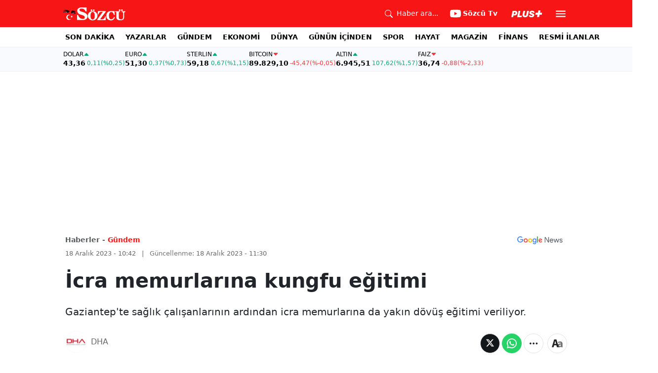

--- FILE ---
content_type: text/html; charset=utf-8
request_url: https://www.google.com/recaptcha/api2/aframe
body_size: 264
content:
<!DOCTYPE HTML><html><head><meta http-equiv="content-type" content="text/html; charset=UTF-8"></head><body><script nonce="air1nYxvEsgISikYrcSGiQ">/** Anti-fraud and anti-abuse applications only. See google.com/recaptcha */ try{var clients={'sodar':'https://pagead2.googlesyndication.com/pagead/sodar?'};window.addEventListener("message",function(a){try{if(a.source===window.parent){var b=JSON.parse(a.data);var c=clients[b['id']];if(c){var d=document.createElement('img');d.src=c+b['params']+'&rc='+(localStorage.getItem("rc::a")?sessionStorage.getItem("rc::b"):"");window.document.body.appendChild(d);sessionStorage.setItem("rc::e",parseInt(sessionStorage.getItem("rc::e")||0)+1);localStorage.setItem("rc::h",'1769226230750');}}}catch(b){}});window.parent.postMessage("_grecaptcha_ready", "*");}catch(b){}</script></body></html>

--- FILE ---
content_type: text/javascript
request_url: https://www.sozcu.com.tr/lib/js/loadmore.js
body_size: 1506
content:
import{g as B,b as M,t as S,d as U,m as j,s as H,a as F,c as O,e as T,f as D,p as R,h as C,i as N,j as V,k as q,l as z,n as P}from"./ad_article_intext.js";import{S as Y}from"./navbarController.js";const n=new Y;class K{constructor(){this.articleIndex=0,this.load=!1}async init(){var l,d,h,m,u,p,r,g,c;const t=document.querySelector(".news-body");if(!t)return;const o=document.querySelector("footer"),a=t==null?void 0:t.getAttribute("data-url");console.log("Loadmore DataUrl",a);let i=document.documentElement.scrollHeight,b=window.scrollY,y=document.documentElement.clientHeight,f=(o==null?void 0:o.clientHeight)||0;if(o&&this.articleIndex<10&&!this.load&&i<b+y+f){this.load=!0;try{const s=await this.loadNewArticle(a);s&&(this.load=!1);const e=s.data;window.domainTag.cmd.push(()=>this.gtmEvent(e));const v="https://www.sozcu.com.tr/"+((l=e.post)==null?void 0:l.slug)+"-p"+((d=e.post)==null?void 0:d.id);console.log("Loadmore Data: ",e);let w=`
                    ${n.checkSubscription()===!1&&((h=e.post)==null?void 0:h.areAdsAllowed)===!0?B(this.articleIndex):""}
                    <div class="row mb-5">
                        <div class="col-lg-12">
                            <header class="mb-4">
                                ${M(e)}
                                <h1 class="fw-bold mb-4">${S(e)}</h1>
                                <h2 class="description mb-4 fw-medium fs-5 lh-base">${U(e)}</h2>
                                <div class="content-meta">
                                ${j(e,null)}
                                ${H(e)}
                                </div>
                            </header>
                        </div>
                        <div class="col-lg-8 content">
                            <article data-url="/${((m=e.post)==null?void 0:m.slug)+"-p"+((u=e.post)==null?void 0:u.id)}" data-name="${S(e)}">
                                <div class="main-image img-holder wide mb-lg-4 radius-base">
                                    ${(p=e.post)!=null&&p.hasVideo&&((r=e.post)==null?void 0:r.videoSourceType)!=2?`<div id="my-dailymotion-player-${this.articleIndex}"></div>`:""}
                                    ${(g=e.post)!=null&&g.hasVideo?F(e,this.articleIndex):O(e)}
                                </div>
                                <div class="row">
                                    <div class="col-lg-12 mx-auto position-relative">
                                        <div class="article-body" data-adv="${((c=e.post)==null?void 0:c.isAdvertorial)===!1?"False":"True"}" data-author="False">
                                            ${T(e)}
                                        </div>
                                        ${D(e)}
                                        ${R(e)}
                                        ${C(e)}
                                    </div>
                                </div>
                            </article>
                            ${n.checkSubscription()===!1?'<div class="m-auto taboola-feed"><!-- TABOOLA FEED --></div>':""}
                        </div>
                        <div class="col-lg-4 d-none d-lg-block sidebar">
                            <div class="sidebar-inner">
                                ${n.checkSubscription()===!1?N(this.articleIndex):""}
                                ${V(e)}
                                ${n.checkSubscription()===!1?q(e):""}
                                <div class="position-sticky sticky-top">
                                    ${n.checkSubscription()===!1?z(this.articleIndex):""}
                                </div>
                            </div>
                        </div>
                    </div>
                    
                `;t==null||t.insertAdjacentHTML("beforeend",w),P(this.articleIndex,v),window.articleIndex=this.articleIndex;var _=new CustomEvent("loadmore");document.dispatchEvent(_)}catch(s){console.error("Error loading article:",s)}}}async loadNewArticle(t){try{const o=new URL(t);o.searchParams.append("skip",this.articleIndex.toString());const a=await fetch(o.toString());if(console.log("Loadmore response:",a),!a.ok)throw new Error("Failed to fetch data");const i=await a.json();return this.articleIndex++,i}catch(o){throw new Error("Error fetching data: "+o)}}gtmEvent(t){var c,s,e,v,w,$,x,I,L,A,E;const o=(c=t.author)==null?void 0:c.fullName,a=(s=t.author)==null?void 0:s.id,i=(e=t.author)==null?void 0:e.slug,b=(v=t.post)==null?void 0:v.createdByUserFullName,y=(w=t.post)==null?void 0:w.createdByUserId,f=($=t.mainCategory)==null?void 0:$.id,_=(x=t.mainCategory)==null?void 0:x.name,l=(I=t.mainCategory)==null?void 0:I.slug,d=(L=t.post)==null?void 0:L.createdByUserUuid,h=`loadmore-article-${this.articleIndex}`,m=(A=t.post)==null?void 0:A.id,u="post",p=(E=window.domainDevice)==null?void 0:E.type,r={event:"customDimsLoadmoreLoaded",content_author_full_name:o,content_author_id:a,content_author_slug:i,content_creator_full_name:b,content_creator_id:y,content_category_id:f,content_category_name:_,content_category_slug:l,content_editor_uuid:d,content_type:h,content_id:m,page_type:u,device_type:p};console.log(r);const g=Object.fromEntries(Object.entries(r).filter(k=>k[1]));window.dataLayer=window.dataLayer||[],window.dataLayer.push(g)}}const Q=new K;export{Q as l};


--- FILE ---
content_type: text/plain;charset=UTF-8
request_url: https://cdn.membrana.media/video/szc/desktop/videoSources.json
body_size: 108
content:
[{"id":997676,"src":"https://membrana-cdn.media/video/szc/external-997676-20260124-desktop.mp4","poster":"https://membrana-cdn.media/video/szc/external-997676-20260124-0.webp","duration":367,"type":"video/mp4","publication_date":"2026-01-24","title":"İktidarın Doğal Gaz Oyununu Ekrem Açıkel Anlattı! Seçim Yaklaştıkça Keşif Geliyor! Zam Planı"},{"id":997664,"src":"https://membrana-cdn.media/video/szc/external-997664-20260124-desktop.mp4","poster":"https://membrana-cdn.media/video/szc/external-997664-20260124-0.webp","duration":100,"type":"video/mp4","publication_date":"2026-01-24","title":"Özlem Gürses ve Barış Terkoğlu'ndan Duygu Dolu Sözler! Hrant Dink ve Uğur Mumcu'yu Andılar"},{"id":997625,"src":"https://membrana-cdn.media/video/szc/external-997625-20260124-desktop.mp4","poster":"https://membrana-cdn.media/video/szc/external-997625-20260124-0.webp","duration":538,"type":"video/mp4","publication_date":"2026-01-24","title":"Meclis'te Kavga Ekrem Açıkel Milletvekillerine Sert Sözler! Emekliye Seslendi!"}]

--- FILE ---
content_type: text/javascript
request_url: https://www.sozcu.com.tr/lib/js/swiper.js?v=pY7hFyFAMIh_RgUN3-aYb3OVbgAX4CdY8PZ_E_UFi1Y
body_size: 1262
content:
import{S as d}from"./swiper-bundle.js";import{N as u}from"./navigation.js";import{r as m,c as v,P as p}from"./storage.js";import{A as g}from"./autoplay.js";import{S as y,i as b}from"./navbarController.js";const f=new y;function _(){const n={modules:[u,p],loop:!0,pagination:{el:".swiper-pagination"},navigation:{nextEl:".swiper-button-next",prevEl:".swiper-button-prev"},initialSlide:0},i=m("manset_index");i&&(n.initialSlide=parseInt(i));const e=new d(".swiper-manset",n);var o=e.pagination.bullets;for(const[r,c]of Object.entries(o))c.addEventListener("mouseover",function(a){const t=parseInt(r);e.slideToLoop(t)}),c.addEventListener("click",function(a){const t=document.querySelector(".swiper-slide-active a");if(t){const s=t.getAttribute("href");if(s){v("manset_index",parseInt(r),.00138888888);let l="_self";b()||(l="_blank"),window.open(s,l)}}})}function k(){var i;const n=document.querySelector(".swiper-button-prev");new d(".eGazeteSwiper",{modules:[u,p],slidesPerView:1.3,centeredSlides:!0,spaceBetween:24,pagination:{el:".swiper-pagination",clickable:!0,dynamicBullets:!0,dynamicMainBullets:20},navigation:{nextEl:".swiper-button-next",prevEl:".swiper-button-prev"},breakpoints:{768:{slidesPerView:3},992:{slidesPerView:5}},on:{slideNextTransitionStart:function(){const e=document.querySelector(".date-selector-column");e.classList.contains("closed")||(e.classList.add("slide-out"),n.style.transform="translateX(0)")},slidePrevTransitionStart:function(){const e=document.querySelector(".date-selector-column");if(!e.classList.contains("closed")){const o=(e==null?void 0:e.offsetWidth)||0;e.classList.remove("slide-out"),n.style.transform="translateX("+o+"px)"}}}}),(i=document.querySelector(".goto-archive"))==null||i.addEventListener("click",()=>{const e=document.querySelector(".date-selector-column"),o=(e==null?void 0:e.offsetWidth)||0;e.classList.contains("slide-out")?n.style.transform="translateX("+o+"px)":n.style.transform="translateX(0)"})}function L(){var n=document.querySelector(".swiper-gunun-mansetleri");const i=document.querySelector(".gunun-mansetleri");if(n&&f.checkSubscription()===!1){const a=parseInt(i==null?void 0:i.getAttribute("data-ads-total"),10),t=parseInt(i==null?void 0:i.getAttribute("data-ads-perview"),10);var e=n.querySelector(".swiper-wrapper"),o=e.querySelectorAll(".swiper-slide"),r=0;o.forEach(function(s,l){if((l+1)%t===0&&r<a){var w=document.createElement("div");w.className="swiper-slide gunun-mansetleri_item gunun_mansetleri_nativo_ads",w.innerHTML='<div class="ad gmNativo adsNativoInit" data-id="'+(r+1)+'"></div>',e.insertBefore(w,s.nextSibling),r++}})}const c=document.querySelectorAll(".gunun-mansetleri_item");f.checkSubscription()===!0&&c.forEach(a=>{a.remove()}),new d(".swiper-gunun-mansetleri",{modules:[u],slidesPerView:2.5,spaceBetween:10,speed:1e3,loop:!0,watchSlidesProgress:!0,navigation:{nextEl:".gunun-mansetleri-swiper-button-next",prevEl:".gunun-mansetleri-swiper-button-prev"},breakpoints:{320:{slidesPerView:1.2},640:{slidesPerView:1.2},768:{slidesPerView:2.5}},on:{slideChange:function(a){if(f.checkSubscription()===!1){const s=a.slides[a.activeIndex+2].querySelector(".adsNativoInit");if(s&&!s.classList.contains("adsFinished")){s.classList.add("adsFinished");const S=`<div id="${"div-nativo"+s.getAttribute("data-id")}"></div>`;s.innerHTML=S;var t=new CustomEvent("NativoSlideChanged");document.dispatchEvent(t)}}},slideChangeTransitionEnd:function(t){}}})}function V(){new d(".other-sport-news",{modules:[g],slidesPerView:"auto",loop:!0,speed:1e4,autoplay:{delay:0,disableOnInteraction:!1}})}function q(){const n={modules:[u,p],loop:!0,pagination:{el:".swiper-sport-pagination"},navigation:{nextEl:".swiper-sport-button-next",prevEl:".swiper-sport-button-prev"},initialSlide:0},i=m("sport_manset_index");i&&(n.initialSlide=parseInt(i));const e=new d(".sport-manset-swiper",n);var o=e.pagination.bullets;for(const[r,c]of Object.entries(o))c.addEventListener("mouseover",function(a){const t=parseInt(r);e.slideToLoop(t)}),c.addEventListener("click",function(a){const t=document.querySelector(".swiper-slide-active a");if(t){const s=t.getAttribute("href");if(s){v("sport_manset_index",parseInt(r),.00138888888);let l="_self";b()||(l="_blank"),window.open(s,l)}}})}function H(){const n={modules:[u,p],loop:!0,pagination:{el:".swiper-hayat-pagination"},navigation:{nextEl:".swiper-hayat-button-next",prevEl:".swiper-hayat-button-prev"},initialSlide:0},i=m("hayat_manset_index");i&&(n.initialSlide=parseInt(i));const e=new d(".hayat-manset-swiper",n);var o=e.pagination.bullets;for(const[r,c]of Object.entries(o))c.addEventListener("mouseover",function(a){const t=parseInt(r);e.slideToLoop(t)}),c.addEventListener("click",function(a){const t=document.querySelector(".swiper-slide-active a");if(t){const s=t.getAttribute("href");if(s){v("hayat_manset_index",parseInt(r),.00138888888);let l="_self";b()||(l="_blank"),window.open(s,l)}}})}function M(){new d(".teams-swiper",{modules:[u],spaceBetween:24,loop:!0,watchSlidesProgress:!0,navigation:{nextEl:".teams-swiper-button-next",prevEl:".teams-swiper-button-prev"},breakpoints:{320:{slidesPerView:1.2},640:{slidesPerView:1.5},768:{slidesPerView:3.5},992:{slidesPerView:5.5}}})}function N(){new d(".authorSwiper",{modules:[u,p,g],spaceBetween:24,navigation:{nextEl:".author-swiper-button-next",prevEl:".author-swiper-button-prev"},pagination:{el:".author-pagination",dynamicBullets:!0},autoplay:{delay:3e3,disableOnInteraction:!0},breakpoints:{320:{slidesPerView:1.6},640:{slidesPerView:1.6},768:{slidesPerView:2.5},992:{slidesPerView:3.7}}})}export{M as a,H as b,_ as c,N as d,k as e,L as g,V as o,q as s};


--- FILE ---
content_type: application/javascript; charset=utf-8
request_url: https://fundingchoicesmessages.google.com/f/AGSKWxWoBS3QljjcKkjVhZ_eHpn2YbrkGgAxE1gjsPhR5abU_MzMgAmU3w4LLnPlVo_nXjfNodwQ7VFoVKSkmKq3RkHRnnqs35j2LHtQQKwHROtbYu6yJ_6D2YHkC5ID6ryqEHhr4Q-Wq553myvwqYxLn7liUdDmAqSiqx07vOERY6SrZS4GDdBznTEm6g==/_-fe-ads/-728-90./your-ad--us/ads/-ad5.
body_size: -1288
content:
window['739fd41d-dba8-433f-b40b-e7536c13103d'] = true;

--- FILE ---
content_type: application/xml
request_url: https://dmxleo.dailymotion.com/cdn/manifest/video/x8qoa5w.m3u8?af=2%2C7%2C8%2C9&vv=1%2C2%2C3%2C4%2C5%2C6%2C7%2C8%2C11%2C12%2C13%2C14&mm=video%2Fmp4%2Cvideo%2Fwebm%2Caudio%2Fmp4%2Caudio%2Fmpeg%2Caudio%2Faac%2Caudio%2Fmpeg3%2Caudio%2Fmp3%2Caudio%2Fvnd.wave%2Caudio%2Fwav%2Caudio%2Fwave%2Caudio%2Fogg%2Caudio%2Fvorbis%2Cimage%2Fjpeg%2Cimage%2Fpng%2Cimage%2Fwebp%2Cimage%2Fsvg%2Bxml&cse=1jfn1jhqs0a22849ef3&rts=682191&rhv=1&cen=prod&cpi=x1bx2gh&cpt=player&rla=en&cpr=x4sod&eb=https%3A%2F%2Fwww.sozcu.com.tr%2Ficra-memurlarina-kungfu-egitimi-p9304&ps=669x376&td=www.sozcu.com.tr&reader_gdpr_flag=0&reader_gdpr_consent=&gdpr_binary_consent=opt-out&gdpr_comes_from_infopack=0&reader_us_privacy=1---&vl=-1&ciid=1jfn1jhqs0a22849ef3_VMAP_0_0&cidx=0&sidx=0&vidIdx=0&omp=Dailymotion%2F1.0&omn=0&imal=1&uid_dm=6ce72c3c-f83b-c041-00cb-ada4fb5ed408&ccDynamiciu=%2F66738120%2Fdailymotion_player_desktop_640x480_preroll&ccPlcmt=1&ccPremium=false&3pcb=0&rap=1&apo=monetization&pos=1&pbm=2
body_size: 5969
content:
<?xml version="1.0" encoding="UTF-8"?><vmap:VMAP xmlns:vmap="http://www.iab.net/videosuite/vmap" version="1.0"><vmap:AdBreak breakType="linear" breakId="preroll1" timeOffset="start"><vmap:AdSource id="preroll1"><vmap:VASTAdData><VAST version="3.0"><Ad><InLine><AdSystem>Leo</AdSystem><AdTitle>noad</AdTitle><Extensions><Extension type="dailymotion" source="dailymotion">{"noAd":{"reasonId":1106,"reason":"viewing context|bot-detected"},"inventoryId":"fb9ac262-ef9b-4586-9878-90ca6cbad3f3"}</Extension></Extensions></InLine></Ad></VAST></vmap:VASTAdData></vmap:AdSource><vmap:Extensions><vmap:Extension type="dailymotion" source="dailymotion"><![CDATA[{"timeout":15000}]]></vmap:Extension></vmap:Extensions></vmap:AdBreak><vmap:AdBreak breakType="linear,nonlinear" breakId="midroll1-1" timeOffset="00:05:00" repeatAfter="00:05:00"><vmap:AdSource id="midroll1-1"><vmap:AdTagURI templateType="vast3">https://dmxleo.dailymotion.com/cdn/manifest/video/x8qoa5w.m3u8?auth=[base64]&amp;vo=[MEDIAPLAYHEAD]&amp;vv=1%2C2%2C3%2C4%2C5%2C6%2C7%2C8%2C11%2C12%2C13%2C14&amp;plt=1&amp;dmngv=1.0&amp;dmng=Dailymotion&amp;cpi=x1bx2gh&amp;apo=monetization&amp;pbm=2&amp;mm=video%2Fmp4%2Cvideo%2Fwebm%2Caudio%2Fmp4%2Caudio%2Fmpeg%2Caudio%2Faac%2Caudio%2Fmpeg3%2Caudio%2Fmp3%2Caudio%2Fvnd.wave%2Caudio%2Fwav%2Caudio%2Fwave%2Caudio%2Fogg%2Caudio%2Fvorbis%2Cimage%2Fjpeg%2Cimage%2Fpng%2Cimage%2Fwebp%2Cimage%2Fsvg%2Bxml&amp;rts=682191&amp;cbrs=1&amp;reader.player=dailymotion&amp;cen=prod&amp;3pcb=0&amp;rla=en&amp;rhv=1&amp;reader_us_privacy=1---&amp;eb=https%3A%2F%2Fwww.sozcu.com.tr%2Ficra-memurlarina-kungfu-egitimi-p9304&amp;cpt=player&amp;cpr=x4sod&amp;battr=9%2C10%2C11%2C12%2C13%2C14%2C17&amp;sec=1&amp;lnrt=1&amp;dlvr=1%2C2&amp;cse=1jfn1jhqs0a22849ef3&amp;r=v</vmap:AdTagURI></vmap:AdSource><vmap:Extensions><vmap:Extension type="dailymotion" source="dailymotion"><![CDATA[{"timeout":15000}]]></vmap:Extension></vmap:Extensions></vmap:AdBreak><vmap:AdBreak breakType="linear" breakId="postroll1" timeOffset="end"><vmap:AdSource id="postroll1"><vmap:AdTagURI templateType="vast3">https://dmxleo.dailymotion.com/cdn/manifest/video/x8qoa5w.m3u8?auth=[base64]&amp;vv=1%2C2%2C3%2C4%2C5%2C6%2C7%2C8%2C11%2C12%2C13%2C14&amp;plt=1&amp;dmngv=1.0&amp;dmng=Dailymotion&amp;cpi=x1bx2gh&amp;apo=monetization&amp;pbm=2&amp;mm=video%2Fmp4%2Cvideo%2Fwebm%2Caudio%2Fmp4%2Caudio%2Fmpeg%2Caudio%2Faac%2Caudio%2Fmpeg3%2Caudio%2Fmp3%2Caudio%2Fvnd.wave%2Caudio%2Fwav%2Caudio%2Fwave%2Caudio%2Fogg%2Caudio%2Fvorbis%2Cimage%2Fjpeg%2Cimage%2Fpng%2Cimage%2Fwebp%2Cimage%2Fsvg%2Bxml&amp;rts=682191&amp;cbrs=1&amp;reader.player=dailymotion&amp;cen=prod&amp;3pcb=0&amp;rla=en&amp;rhv=1&amp;reader_us_privacy=1---&amp;eb=https%3A%2F%2Fwww.sozcu.com.tr%2Ficra-memurlarina-kungfu-egitimi-p9304&amp;cpt=player&amp;cpr=x4sod&amp;battr=9%2C10%2C11%2C12%2C13%2C14%2C17&amp;sec=1&amp;lnrt=1&amp;dlvr=1%2C2&amp;cse=1jfn1jhqs0a22849ef3&amp;r=v</vmap:AdTagURI></vmap:AdSource><vmap:Extensions><vmap:Extension type="dailymotion" source="dailymotion"><![CDATA[{"timeout":15000}]]></vmap:Extension></vmap:Extensions></vmap:AdBreak><vmap:Extensions><vmap:Extension type="dailymotion" source="dmx"><![CDATA[{"asid":200533}]]></vmap:Extension></vmap:Extensions></vmap:VMAP>